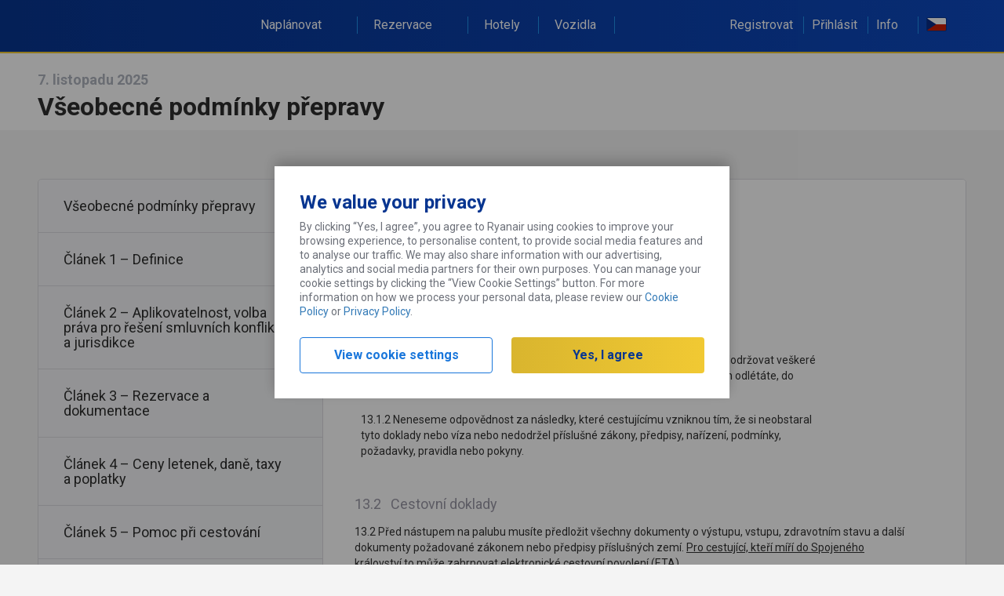

--- FILE ---
content_type: text/html;charset=utf-8
request_url: https://www.ryanair.com/cz/cs/uzitecne-informace/centrum-pomoci/ryanair-uk-vseobecne-podminky-prepravy/vseobecne-podminky-prepravy10
body_size: 7487
content:
<!doctype html>
<html class="no-js" ng-app="app" lang="cs">

<head>
    






  
  <meta http-equiv="X-UA-Compatible" content="IE=edge,chrome=1"/>
  <link rel="dns-prefetch" href="//api.ryanair.com"/>
  <meta charset="utf-8"/>
  <meta name="fragment" content="!"/>
  <meta name="viewport" content="width=device-width, initial-scale=1, user-scalable=no"/>
  <meta name="apple-mobile-web-app-capable" content="yes"/>
  <meta name="mobile-web-app-capable" content="yes"/>
  <meta name="apple-mobile-web-app-status-bar-style" content="black"/>
  <meta name="apple-itunes-app" content="app-id=504270602"/>
  <meta name="format-detection" content="telephone=no"/>

  <!-- theme-color is dark navy -->
  <meta name="theme-color" content="#062b75"/>
  <link rel="manifest" href="/etc/designs/ryanair/frontend/resources/aem/app-manifest.json"/>



    

    <script language="javascript">
        window.CHANGE_FLIGHT_ENABLED = true;
    
        window.CALENDAR_MONTH_TOGGLE_ENABLED = false;
    
        window.NEW_ACTIVE_TRIP_ENABLED = true;
    
        window.MODAL_DIALOG_ENABLED = true;
    
        window.LIVE_REFUND_ENABLED = true;
    </script>

    <script language="javascript">
        window.ENV = "PRODUCTION";
        window.SERVER_CFG_REZAPI = "\/api\/booking\/v4";
        window.SERVER_CFG_MSERV = "\/api";
        window.SERVER_CFG_AWS_BASE = "\/api";
        window.SERVER_CFG_CBASE = "\/api";
        window.SERVER_CFG_RAPI = "https:\/\/aggregator\u002Drooms.ryanair.com";
        window.SERVER_CFG_TRANSLATIONS = "";
        window.SERVER_CFG_IP_SVC = "\/\/ipinfo.io";
        window.SERVER_CFG_AIREAPI = "https:\/\/ota.ryanair.com\/flagg\/api\/v4";
        window.ROOMS_V2_FE = "https:\/\/rooms.ryanair.com";
        window.TRIP_PLANNER_FE = "https:\/\/d3qvym6v1dh6s0.cloudfront.net";
        window.SERVER_CFG_TUBASE = "https:\/\/services\u002Dapi.ryanair.com\/fltinf";
        window.EVENTS_FE = "https:\/\/tickets.ryanair.com";
        window.SERVER_CFG_CMPGAPI = "https:\/\/dev\u002Dservices\u002Dapi.ryanair.com\/cmpg\/v1";
        window.FEATURE_FLAGGING_KEY = "59e9fe36082f980b153a4e43";
        window.SERVER_CFG_CARTRAWLER = {"partnerName":"ryanair","partnerId":"643350","settings":{"version":"2.0","target":"Production","jsonURL":"//otageo.cartrawler.com/cartrawlerota/json"}};
        window.SERVER_CFG_ACC = {"id":"qv49l7bp"};
        window.FEATURE_FLAGGING = {"sign-up-homepage-overlay":false,"sso-enabled":true,"mandatory-seats-enabled":true,"digital-donation-ireland":false,"digital-donation-other":false,"mandatory-sign-in":true,"checkin-products-fasttrack":true,"checkin-products-bags":true,"checkin-products-insurance":true,"past-trips-enabled":true,"express-booking-enabled":false,"checkin-products-cabin-bag":false,"ryanair-holidays-search-widget":false,"master-pass-enabled":false,"change-seats-enabled":true,"checkin-products-priority-boarding":true,"plus-upgrade-card":false,"coras-event":true,"bags-promotion":false,"checkin-plus-upgrade-card":false,"show-survey-popup":false,"checkin-products-breakfast":true,"fare-finder-homepage-hide":false,"passenger-dob-validation-cultures":false,"family-plus-upgrade-card":false,"footer-email-subscription":false,"promotion-group-booking-popup":false,"erasmus-tab-enabled":true,"travel-credits-enabled":true,"only20kgbagavailable":true,"carbon-offset-donation-enabled":true,"checkin-family-plus-upgrade-card":false,"atp-family-plus-upgrade-card":false,"currency-converter":true,"disable-seats-pb-discount-popup":false,"disable-fasttrack-pb-discount-popup":true,"website-terms-checkbox-enabled":true,"atp-family-plus-upgrade-price-pp":false,"checkin-family-plus-upgrade-price-pp":false,"fare-select-family-plus-upgrade-price-pp":false,"mixed-fare-types":true,"insurance-bags-cross-sell-enabled":false,"nudge-message-enabled":true,"popup-message-enabled":true,"at-products-cabin-bag":false,"new-active-trip":true,"show-smart-block-banner":false,"show-smart-block-travel-credits-banner":false,"5kg-upgrade":false,"mixed-fare-nudge-message":false,"chatbot":false,"at-rooms-take-over":true,"pt-rooms-drawer-banner":true,"pt-rooms-smartblock-banner":true,"at-rooms-smartblock-banner":true,"pt-travel-credit-badges":true,"at-travel-credit-badges":true,"homepage-rooms-take-over":false,"20-percent-plus-discount-enabled":false,"pt-cabin-bags-policy-message":false,"rooms-tab-sash-tag":false,"rooms-tab-coach-mark":false,"predictive-text-search-disabled":false,"pt-carhire-rooms-leader-boards":true,"insurance-on-payment-page":true,"trip-planner-redirection":true,"promotion-banner-enabled":true,"open-seat-map-for-all-on-pt":false,"at-new-samsonite-url-enabled":true,"fare-selector-mixed-fare-message-visible":false,"homepage-top-navigation-visible":false,"family-plus-as-fare":true,"priority-boarding-page-checkin-enabled":true,"boarding-pass-upsell":true,"boarding-pass-upsell-fast-track":true,"boarding-pass-upsell-transfers":true,"open-rooms-search-on-new-tab":false,"inflight-meals-in-ci-flow":true,"pb-pop-up-in-checkin-seatmap":false,"at-post-booking-rooms-deal":false,"checkin-extras-product-cards-enabled":true,"checkin-extras-product-cards-without-image":false,"enable-paypal-checkin":true,"enable-notification-centre":false,"check-in-seats-images-design":true,"check-in-seats-icons-design":true,"enable-tc-in-header":false,"pb-seats-popup-sash-tag-enabled":false,"payment-captcha-enabled":false,"priority-boarding-and-cabin-bags-enabled":true,"post-checkin-car-hire-on-top-of-at":true,"inauth-enabled":true,"notification-bar-enabled-pt":false,"notification-bar-enabled-at":false,"hold-fare":false,"pt-scroll-queue-enabled":true,"open-seatmap-in-check-in":false,"hp-mobile-product-cards":false,"recommended-tab":false,"notification-centre-carhire-msg":true,"passengers-page-redirection":false,"cabin-bag-standalone-page-enabled":true,"trip-overview-redirection":false,"hp-logged-in-trip-section-enabled":false,"priority-boarding-and-cabin-bags-at":true,"priority-boarding-and-cabin-bags-pt":false,"lauda-cabin-bag-policy-same-as-ryanair":true,"price-promise-component-at":false,"display-more-info-dcc":false,"recommended-tab-default-selected":false,"open-seat-map-for-all-on-cabin-bag-page":true,"suggested-seats-enabled":true,"pb-seatmap-popup-enabled":false,"fast-track-seatmap-popup-enabled":true,"plus-fare-promotion":false,"paypal-billing-agreement-enabled":false,"price-breakdown-hide-total-price-enabled":true,"prm-pop-up-payment-page-enabled":false,"insurance-plus-on-payment-page-enabled":true,"ispcc-charity-enabled":false,"insurance-active-choice-payment-page":true,"display-insurance-page-in-checkin":true,"checkin-products-parking":true,"checkin-products-transfers":true,"car-rental-home-page-enabled":true,"car-rental-at-page-enabled":true,"at-leaderboard-enabled":true,"lauda-airport-checkin-message-enabled":false,"boarding-pass-ota-booking-banner-enabled":false,"boarding-pass-inflight-ad-banner-enabled":true,"boarding-pass-covid-docs-message-enabled":false,"boarding-pass-covid-docs-attached":true,"boarding-pass-base-href-not-externalised":false,"boarding-pass-with-verified-seal":true};
        window.HEADERS = {};
        window.FUSION_CONFIG = {"CardEnabled":false,"DrawerEnabled":false,"Origin":"https://gateway.fusion.com","Card":"https://gateway.fusion.com/Content/IFrames/Ryanair/cardIFrame.html","Drawer":"https://gateway.fusion.com/Content/IFrames/Ryanair/drawerIFrame.html"};
        window.CAR_HIRE_CONFIG = {"potentialTripMicrosite":false,"activeTripMicrosite":true,"potentialTripEnabled":true,"activeTripEnabled":true,"Origin":"https://car-hire.ryanair.com","Card":"https://car-hire.ryanair.com/smartblock?productType=rentals&environment=production","Drawer":"https://car-hire.ryanair.com/smartblock?productType=rentals&environment=production"};
        window.GROUND_TRANSFERS_CONFIG = {"potentialTripGroundTransfersEnabled":true,"potentialTripGroundTransfersMicrosite":false,"activeTripGroundTransfersMicrosite":false,"activeTripGroundTransfersEnabled":true,"Origin":"https://car-hire.ryanair.com","Card":"https://car-hire.ryanair.com/ryanair/smartblock?productType=transfers&environment=production","Drawer":"https://car-hire.ryanair.com/ryanair/smartblock?productType=transfers&environment=production"};
        window.CORAS_EVENTS = {"Origin":"https://ryr.coras.io","Card":"https://ryr.coras.io/#/card","Drawer":"https://ryr.coras.io/#/event"};
        window.RENTAL_CARS_CONFIG = {"Origin":"https://carhire.ryanair.com/","Card":"https://carhire.ryanair.com/in-path?productType=rentals&context=AT&serviceClass=regular&environment=external-dev","Drawer":""};
        window.PRIORITY_BOARDING = {"priorityBoardingEnabled":true,"boardingType":"onePaxOneLeg"};
        window.HOMEPAGE_TABS = {"hotels":"/content/ryanair/cz/cs/ryanair-rooms.tab-content.html","default":"/content/ryanair/cz/cs.tab-content.html"};
        window.HOTJAR_SETTINGS = {"hjid":"135144","hjsv":"6","enabled":false};
        window.NEW_RELIC_SETTINGS = {"trackingScriptPath":"/etc/designs/ryanair/frontend/resources/aem/scripts/newrelic.js","enabled":true};
        window.ADOBE_TARGET_SETTINGS = {"atScriptPath":"/etc/designs/ryanair/frontend/resources/aem/scripts/at.js","enabled":false};
        window.DTM_SETTINGS = {"enabled":false};
        window.CREDIT_CARD_IFRAME_URL = "https:\/\/pi.ryanairpi.com";
        window.CUSTOMER_FORMS = "https:\/\/onlineform.ryanair.com";
    </script>




<link rel="apple-touch-icon" sizes="57x57" href="/etc/designs/ryanair/favicon/apple-touch-icon-57x57.png"/>
<link rel="apple-touch-icon" sizes="60x60" href="/etc/designs/ryanair/favicon/apple-touch-icon-60x60.png"/>
<link rel="apple-touch-icon" sizes="72x72" href="/etc/designs/ryanair/favicon/apple-touch-icon-72x72.png"/>
<link rel="apple-touch-icon" sizes="76x76" href="/etc/designs/ryanair/favicon/apple-touch-icon-76x76.png"/>
<link rel="apple-touch-icon" sizes="114x114" href="/etc/designs/ryanair/favicon/apple-touch-icon-114x114.png"/>
<link rel="apple-touch-icon" sizes="120x120" href="/etc/designs/ryanair/favicon/apple-touch-icon-120x120.png"/>
<link rel="apple-touch-icon" sizes="144x144" href="/etc/designs/ryanair/favicon/apple-touch-icon-144x144.png"/>
<link rel="apple-touch-icon" sizes="152x152" href="/etc/designs/ryanair/favicon/apple-touch-icon-152x152.png"/>
<link rel="icon" type="image/png" href="/etc/designs/ryanair/favicon/favicon-32x32.png" sizes="32x32"/>
<link rel="icon" type="image/png" href="/etc/designs/ryanair/favicon/favicon-96x96.png" sizes="96x96"/>
<link rel="icon" type="image/png" href="/etc/designs/ryanair/favicon/favicon-16x16.png" sizes="16x16"/>
<link rel="shortcut icon" href="/etc/designs/ryanair/favicon/favicon.ico"/>
<meta name="msapplication-TileColor" content="#ffc40d"/>
<meta name="msapplication-TileImage" content="/etc/designs/ryanair/favicon/mstile-144x144.png"/>
<meta name="msapplication-config" content="/etc/designs/ryanair/favicon/browserconfig.xml"/>
<script type="application/ld+json">
    {
        "@context": "http://schema.org",
        "@type": "Organization",
        "url": "https://www.ryanair.com",
        "logo": "https://www.ryanair.com/etc/designs/ryanair/favicon/logo.png"
    }

</script>




<meta http-equiv="content-type" content="text/html; charset=UTF-8"/>
<meta name="keywords"/>
<meta name="description"/>


<base href="/cz/cs/" data-culture="cs-cz" data-market="cs-cz"/>

<title>Všeobecné podmínky přepravy</title>






<link rel="stylesheet" href="/etc/designs/ryanair/frontend/css/frontend-fdef648df5.css" type="text/css"/>
<!-- Application CSS -->


<script async defer type="text/javascript">
  if (window.DEVELOPMENT) {
    styleSheetUrl = '/css/app.css';
    boardingPassSheetUrl = '/css/boarding-pass.css';
  } else {
    styleSheetUrl = "/etc/designs/ryanair/frontend/css/app.css";
    boardingPassSheetUrl = "/etc/clientlibs/ryanair-boardingpass/boarding_pass_min.css";
  }
</script>




    
    
<link rel="stylesheet" href="/etc/clientlibs/ryanair/standard_min.70cdd27c0be9890a41a90431f7cacf58.css" type="text/css">






<link rel="stylesheet" type="text/css" href="/content/ctastylespage.ctastyles-compressed.css"/>

<style type="text/css">
    @media only screen and (max-width: 1200px) and (min-width: 768px) {
        section.contentsection {
            width: 100%;
        }
    }

    @media only screen and (max-width: 1200px) and (min-width: 992px) {
        section.contentsection {
            width: 100%;
        }
    }

    @media only screen and (min-width: 1200px) {
        section.contentsection {
            width: 100%;
            margin-right: auto;
            margin-left: auto;
        }
    }
</style>


<script>
  window.addEventListener('beforeinstallprompt', function(e) {
    // contains promise for result outcome, can be used for analytics
    window.beforeInstallPrompt = {
      shown: true,
      userChoice: e.userChoice
    }
  });
</script>


    <link rel="canonical" href="https://www.ryanair.com/cz/cs/uzitecne-informace/centrum-pomoci/ryanair-uk-vseobecne-podminky-prepravy/vseobecne-podminky-prepravy10"/>



</head>

<body ng-class="{'menu-open': phoneMenuActive}">
<style media="screen" type="text/css">
  .core-page-loader {
    position: fixed;
    width: 100vw;
    height: 100vh;
    background: #ffffff;
    z-index: 1000;
    top: 0;
    left: 0;
    pointer-events: none;
    transform: translateZ(0);
  }

  .core-page-loader .plane-spinner {
    margin: 15px auto 0;
  }
  .core-page-loader .plane-spinner::before {
    background: #ffffff;
  }
  .core-page-loader .plane-spinner::after {
    background: #ffffff;
  }

  .core-page-loader.splash .plane-spinner{
    margin: -35px 0px 0px -35px;
    position: absolute;
    top: 50%;
    left: 50%;
    transform: translate(-50%, -50%);
  }

  .spinner-plane {
    -webkit-transform: translateZ(0);
    -webkit-backface-visibility: hidden;
    transform: translateZ(0);
    backface-visibility: hidden;
    perspective: 1000;
    background: url('data:image/svg+xml;charset=utf-8,%3C%3Fxml%20version%3D%221.0%22%20encoding%3D%22utf-8%22%3F%3E%3C!--%20Generator%3A%20Adobe%20Illustrator%2018.1.0%2C%20SVG%20Export%20Plug-In%20.%20SVG%20Version%3A%206.00%20Build%200)%20%20--%3E%3Csvg%20version%3D%221.1%22%20id%3D%22Layer_1%22%20xmlns%3D%22http%3A%2F%2Fwww.w3.org%2F2000%2Fsvg%22%20xmlns%3Axlink%3D%22http%3A%2F%2Fwww.w3.org%2F1999%2Fxlink%22%20x%3D%220px%22%20y%3D%220px%22%20%20%20%20%20width%3D%2264px%22%20height%3D%2264px%22%20viewBox%3D%220%200%2064%2064%22%20enable-background%3D%22new%200%200%2064%2064%22%20xml%3Aspace%3D%22preserve%22%3E%3Cg%3E%20%20%20%20%3Cpath%20fill%3D%22%232091EB%22%20d%3D%22M36.5%2C38.2C36.4%2C38%2C36%2C37.9%2C35.8%2C38l-1.5%2C0.9C34%2C39%2C34%2C39.4%2C34.1%2C39.6l0.2%2C0.3c0.1%2C0.3%2C0.5%2C0.3%2C0.7%2C0.2%20%20%20%20%20%20%20%20l1.5-0.9c0.3-0.1%2C0.3-0.5%2C0.2-0.7L36.5%2C38.2z%22%2F%3E%20%20%20%20%3Cpath%20fill%3D%22%232091EB%22%20d%3D%22M27.6%2C22.4c-0.1-0.3-0.5-0.3-0.7-0.2L25.4%2C23c-0.3%2C0.1-0.3%2C0.5-0.2%2C0.7l0.2%2C0.3c0.1%2C0.3%2C0.5%2C0.3%2C0.7%2C0.2%20%20%20%20%20%20%20%20l1.5-0.9c0.3-0.1%2C0.3-0.5%2C0.2-0.7L27.6%2C22.4z%22%2F%3E%20%20%20%20%3Cpath%20fill%3D%22%232091EB%22%20d%3D%22M28.8%2C21.7c-0.1-0.3-0.5-0.3-0.7-0.2l-1.5%2C0.9c-0.3%2C0.1-0.3%2C0.5-0.2%2C0.7l0.2%2C0.3c0.1%2C0.3%2C0.5%2C0.3%2C0.7%2C0.2%20%20%20%20%20%20%20%20l1.5-0.9c0.3-0.1%2C0.3-0.5%2C0.2-0.7L28.8%2C21.7z%22%2F%3E%20%20%20%20%3Cpath%20fill%3D%22%232091EB%22%20d%3D%22M37.7%2C37.5c-0.1-0.3-0.5-0.3-0.7-0.2l-1.5%2C0.9c-0.3%2C0.1-0.3%2C0.5-0.2%2C0.7l0.2%2C0.3c0.1%2C0.3%2C0.5%2C0.3%2C0.7%2C0.2%20%20%20%20%20%20%20%20l1.5-0.9c0.3-0.1%2C0.3-0.5%2C0.2-0.7L37.7%2C37.5z%22%2F%3E%20%20%20%20%3Cpath%20fill%3D%22%23073590%22%20d%3D%22M19.3%2C36.1c0.4%2C0.7%2C0.1%2C1.5-0.5%2C1.9l-3.7%2C2.1c-0.7%2C0.4-1.5%2C0.1-1.9-0.5L7.9%2C33c-0.7-1-1-1%2C0.5-1.9l0%2C0%20%20%20%20%20%20%20%20c0.7-0.4%2C0.7-0.1%2C1.9%2C0.5L19.3%2C36.1z%22%2F%3E%20%20%20%20%3Cpath%20fill%3D%22%23073590%22%20d%3D%22M20.6%2C38.5c-0.4-0.7-1.2-0.9-1.9-0.5L15%2C40.1c-0.7%2C0.4-0.9%2C1.2-0.5%2C1.9l2.9%2C8c0.5%2C1.1%2C0.3%2C1.4%2C1.9%2C0.5l0%2C0%20%20%20%20%20%20%20%20c0.7-0.4%2C0.4-0.5%2C0.5-1.9L20.6%2C38.5z%22%2F%3E%20%20%20%20%3Cpath%20fill%3D%22%232091EB%22%20d%3D%22M39%2C17c0.4%2C0.7%2C0.1%2C1.5-0.5%2C1.9L34.8%2C21c-0.7%2C0.4-1.5%2C0.1-1.9-0.5l-0.7-1.2c-0.4-0.7-0.1-1.5%2C0.5-1.9%20%20%20%20%20%20%20%20l3.7-2.1c0.7-0.4%2C1.5-0.1%2C1.9%2C0.5L39%2C17z%22%2F%3E%20%20%20%20%3Cpath%20fill%3D%22%232091EB%22%20d%3D%22M47.9%2C32.8c0.4%2C0.7%2C0.1%2C1.5-0.5%2C1.9l-3.7%2C2.1c-0.7%2C0.4-1.5%2C0.1-1.9-0.5L41.1%2C35c-0.4-0.7-0.1-1.5%2C0.5-1.9%20%20%20%20%20%20%20%20l3.7-2.1c0.7-0.4%2C1.5-0.1%2C1.9%2C0.5L47.9%2C32.8z%22%2F%3E%20%20%20%20%3Cpath%20fill%3D%22%23073590%22%20d%3D%22M43.9%2C29.8l4.9-2.3c0.3-0.1%2C0.5-0.2%2C0.7-0.3c2.7-1.5%2C8.5-7.7%2C7-10.4s-9.8-0.9-12.5%2C0.6%20%20%20%20%20%20%20%20c-0.2%2C0.1-0.4%2C0.3-0.7%2C0.4l-4.5%2C3l-19-12.2C19%2C8%2C18.6%2C7.6%2C17.9%2C8l-2.4%2C1.4c-1.6%2C0.9-1.2%2C1.1-0.5%2C1.9l12.4%2C13.5l1.5%2C2.6l-2.3%2C1.5%20%20%20%20%20%20%20%20c-6.1%2C3.4-13.1%2C11-12.6%2C11.9c0.6%2C1%2C10.7-1.2%2C16.7-4.6l2.5-1.2l1.5%2C2.6l5.1%2C17.6c0.3%2C1%2C0.3%2C1.4%2C1.9%2C0.5l2.4-1.4%20%20%20%20%20%20%20%20c0.7-0.4%2C0.6-1%2C0.5-1.9L43.9%2C29.8z%22%2F%3E%3C%2Fg%3E%3C%2Fsvg%3E');
    background-size: 40px;
    background-repeat: no-repeat;
    position: relative;
    left: 40px;
    bottom: 30px;
    z-index: 999;
    transform: rotate(-16deg);
    height: 40px;
    width: 40px;
  }

  .plane-spinner {
    height: 70px;
    width: 70px;
    border-radius: 50px;
    background: linear-gradient(to top,#F1C933 10%,rgba(229,229,229,0) 90%);
    position: relative;
    animation: spin 990ms linear reverse infinite;
    -webkit-animation: spin 990ms linear reverse infinite;
  }

  .plane-spinner::before {
    -webkit-transform: translateZ(0);
    -webkit-backface-visibility: hidden;
    transform: translateZ(0);
    backface-visibility: hidden;
    perspective: 1000;
    content: '';
    background: #ffffff;
    display: block;
    width: 67px;
    height: 67px;
    border-radius: 100%;
    position: relative;
    top: 0;
    left: 4px;
  }
  .plane-spinner::after {
    -webkit-transform: translateZ(0);
    -webkit-backface-visibility: hidden;
    transform: translateZ(0);
    backface-visibility: hidden;
    perspective: 1000;
    content: '';
    background: #ffffff;
    display: block;
    position: absolute;
    right: 0;
    bottom: 0;
  }

  @-webkit-keyframes spin {
      0% {transform: rotate(0deg); }
      100% {transform: rotate(360deg); }
  }
  @keyframes spin {
      0% {transform: rotate(0deg); }
      100% {transform: rotate(360deg); }
  }
</style>

<div class="core-page-loader splash">
  <div class="plane-spinner">
    <div class="spinner-plane">
    </div>
  </div>
</div>

<script>
  (function() {
    var disablePlaneSpinner = function() {
      var fromTripOverviewDesktop = window.location.search.substr(1).indexOf('fromTripOverviewDesktop=true') !== -1;
      if (fromTripOverviewDesktop) {
        document.querySelector('.core-page-loader').classList.add('disable-spinner');
      }
    }
    
    disablePlaneSpinner();
  })()
</script>
<div class="FR">
    <toaster-container toaster-options="{'time-out': 3000}"></toaster-container>
    <global-header></global-header>
    <main ui-view="mainView" noanimation="true"></main>
    <cookie-pop-up></cookie-pop-up>
    <chat></chat>
    <footer ui-view="footerView" noanimation="true"></footer>
    <div class="overlay" ng-click="closePhoneMenu()"></div>
</div>
<phone-menu ng-if="mobile"></phone-menu>



<div ng-include="'/resources/sprite.symbol.svg'" style="display:none"></div>
<script type="text/ng-template" id="core-preloader.html">
<div class="core-preloader">
  <div class="plane-spinner">
    <div class="spinner-plane">
    </div>
  </div>
</div>
</script>







<script type="text/javascript" src="/etc/designs/ryanair/frontend/js/vendor-2073098506.js"></script>

<script src="/etc/designs/ryanair/frontend/vendor/angular-i18n/angular-locale_cs-cz.js"></script>
<script src="/etc/designs/ryanair/frontend/vendor/messageformat/locale/cs.js"></script>

<script type="text/javascript">
    angular.module("localizedurls", []).constant("URLS", {
        "_separator:farefinder": "to",
        "account": "account",
        "account.dashboard": "dashboard",
        "account.passengers": "passengers",
        "account.payment": "payment",
        "account.preference": "preference",
        "account.reviews": "reviews",
        "account.rewards": "rewards",
        "account.settings": "settings",
        "booking": "booking",
        "booking.active": "active",
        "booking.active.checkin": "checkin",
        "booking.active.checkin.boarding-pass": "boarding-pass",
        "booking.active.checkout": "checkout",
        "booking.active.itinerary": "itinerary",
        "booking.active.manage-trip.change-flight": "change-flight",
        "booking.active.manage-trip.change-name": "change-name",
        "booking.active.manage-trip.home": "home",
        "booking.active.manage-trip.special-assistance": "special-assistance",
        "booking.active.manage-trip.update-contact": "update-contact",
        "booking.active.seats": "seats",
        "booking.checkout": "checkout",
        "booking.checkout.contact": "contact",
        "booking.checkout.passengers": "passengers",
        "booking.checkout.payment": "payment",
        "booking.checkout.seats": "seats",
        "booking.extras": "extras",
        "booking.extras.bags": "bags",
        "booking.extras.car-rental": "car-rental",
        "booking.extras.equipment": "equipment",
        "booking.extras.equipment.baby": "baby",
        "booking.extras.equipment.music": "music",
        "booking.extras.equipment.sports": "sports",
        "booking.extras.insurance": "insurance",
        "booking.extras.parking": "parking",
        "booking.extras.seats": "seats",
        "booking.extras.transfers": "transfers",
        "booking.home": "home",
        "booking.home.business-plus-info": "business-plus-info",
        "check-in": "check-in",
        "deactive-account": "deactive-account",
        "emailchangeconfirm": "emailChangeConfirm",
        "extra​.farefinder.separator": "to",
        "farefinder": "fare-finder",
        "flight-info": "flight-info",
        "flight-info.number": "number",
        "flight-info.route": "route",
        "forgotpassword": "forgotpassword",
        "header.markets": "markets",
        "header.plan-trip": "plan-trip",
        "header.useful-links": "useful-links",
        "lock-account": "lock-account",
        "login": "login",
        "mytrips": "mytrips",
        "mytrips.saved": "saved",
        "mytrips.summary": "summary",
        "mytrips.upcoming": "upcoming",
        "paypal": "paypal",
        "reactivate": "reactivate",
        "reactivate-account-succeed": "reactivate-account-succeed",
        "register": "register",
        "resetpassword": "reset",
        "resetsuccess": "resetsuccess",
        "timetable": "timetable",
        "unlock-info": "unlock",
        "verifyemail": "verifyemail",
        "vouchers": "gift-vouchers",
        "vouchers.home": "buy-now"
    });
</script>

<script type="text/javascript" src="/etc/designs/ryanair/frontend/js/frontend-6fb8f31263.js"></script>


    <script type="text/javascript">
        angular.module('app.config')
            .config(function (AEMConfigProvider) {
                AEMConfigProvider.config.staticFilePrefix = '/etc/designs/ryanair/frontend';
                AEMConfigProvider.config.translatedPartialFilePrefix = '/etc/designs/ryanair/frontend/partials';
                AEMConfigProvider.config.overrideBookingUrl = '/content/ryanair/cz/cs.html';
                AEMConfigProvider.config.farefinderDestinationsUrl = '/cz/cs.farefinder.json';
                AEMConfigProvider.config.farefinderConfigUrl = '/cz/cs.farefinder-config.json';
                AEMConfigProvider.config.marketsUrl = '/content/ryanair.markets.json';
                AEMConfigProvider.config.footerUrl = '/cz/cs.footer.json';
                AEMConfigProvider.config.headerLinksUrl = '/cz/cs.headerlinks.json';
                AEMConfigProvider.config.headerEnclosedLinksUrl = '/cz/cs.headerenclosedlinks.json';
                AEMConfigProvider.config.compileDebugInfoEnabled = false;
                AEMConfigProvider.config.potentialTripFlightSelectBanners = '';
                AEMConfigProvider.config.promoCodeBannerPathPattern = '';
                AEMConfigProvider.config.changeflightConfigUrl = '/cz/cs.changeflight-config.json';
                AEMConfigProvider.config.yourTripDestinationImagesUrl = '/content/ryanair.tripdestination.{iata}.json';
                AEMConfigProvider.config.fareFinderBanner = '';
                AEMConfigProvider.config.vouchersConfigUrl = '/cz/cs.vouchers.json';
                AEMConfigProvider.config.chatConfigUrl = '/cz/cs.chat-config.json';
                AEMConfigProvider.config.carHireConfigUrl = '/content/ryanair.car-hire-config.json';
                AEMConfigProvider.config.potentialTripPage = '/cz/cs.potential-trip.{tripType}.{fareType}.json';
                AEMConfigProvider.config.activeTripPage = '/cz/cs.active-trip.{tripType}.{fareType}.{bucketValue}.json';
                AEMConfigProvider.config.corasEventConfigUrl = '/content/ryanair.coras-event.json';
                AEMConfigProvider.config.erasmusTabConfigUrl = '/content/ryanair.erasmus-tab-config.json';
                AEMConfigProvider.config.atGutterBannerConfigUrl = '/cz/cs.at-gutter-banner-config.{tripType}.json';
                AEMConfigProvider.config.insuranceConfigUrl = '/cz/cs.insurance-config.json';
                AEMConfigProvider.config.nudgeMessageUrl = '/cz/cs.nudgemessage.json';
                AEMConfigProvider.config.travelUpdatesConfigUrl = '/cz/cs.travel-updates.json';
                AEMConfigProvider.config.travelUpdatesArticleUrl = '/cz/cs.travel-updates.{articleName}.json';
                AEMConfigProvider.config.popupMessageUrl = '/cz/cs.popupmessage.json';
                AEMConfigProvider.config.roomsSmartBlockBannerConfigUrl = '/cz/cs.smartBlock.json';
                AEMConfigProvider.config.roomsDrawerBannerConfigUrl = '/cz/cs.potentialTripDrawer.json';
                AEMConfigProvider.config.roomsTakeoverPopupConfigUrl = '/cz/cs.activeTripTakover.json';
                AEMConfigProvider.config.promotionBannerUrl = '/cz/cs.personalizationbanners.json';
                AEMConfigProvider.config.secondaryHeaderLinksUrl = '/cz/cs.homepage-secondary-nav.json';
                AEMConfigProvider.config.checkinExtrasConfigUrl = '/cz/cs.checkin-extras-config.json';
                AEMConfigProvider.config.notificationBarConfigUrl = '/cz/cs.notification-bar-config.json';
                AEMConfigProvider.config.hpMobileProductCardsConfigUrl = '/cz/cs.hp-mobile-product-cards.json';
                AEMConfigProvider.config.bookingFlowCardsConfigUrl = '/cz/cs.booking-flow-cards-config.json';
            });
    </script>

    <script type="text/javascript">
        angular.module('app.config')
            .config(function (AEMConfigProvider) {
                AEMConfigProvider.config.boardingPassWebUrl = '/cz/cs/boarding-pass.web.html';
                AEMConfigProvider.config.boardingPassPDF = '/cz/cs/boarding-pass.pdf';
            });
    </script>









<script>
  if (window.DEVELOPMENT) {
    WebFontConfig = {
      google: {
        families: ['Roboto:400,700:latin,greek,greek-ext,latin-ext,cyrillic']
      },
      custom: {
        families: ['Bebas Neue'],
        urls: ['/resources/css/fonts.css']
      }
    };
  } else {
    WebFontConfig = {
      google: {
        families: ['Roboto:400,700:latin,greek,greek-ext,latin-ext,cyrillic']
      },
      custom: {
        families: ['Bebas Neue'],
        urls: ["/etc/designs/ryanair/frontend/resources/css/fonts.css"]
      }
    };
  }

  (function(d) {
    var wf = d.createElement('script'), s = d.scripts[0];
    wf.src = 'https://ajax.googleapis.com/ajax/libs/webfont/1.5.18/webfont.js';
    s.parentNode.insertBefore(wf, s);
  })(document);
</script>




    
    
<script src="/etc/clientlibs/ryanair/standard_min.87b8207bad16d3835764010bf34c55f2.js"></script>












</body>
</html>


--- FILE ---
content_type: text/html;charset=utf-8
request_url: https://www.ryanair.com/cz/cs/uzitecne-informace/centrum-pomoci/ryanair-uk-vseobecne-podminky-prepravy/vseobecne-podminky-prepravy10.main.html
body_size: 4420
content:
<div class="print-view">
    <div class="termsandconditionspage basepage genericpage page basicpage"><div class="termsandconditionspageheader">
    <section class="header">
    <div class="header-wrapper container">
        <div class="header-titles">
            <h3>7. listopadu 2025</h3>
            <h1>Všeobecné podmínky přepravy</h1>
            
        </div>
    </div>
</section>

</div>
</div>



    <section class="contentsection">
        <div class="container">
            <div ng-controller="aemLoadPageAction">
    <div oc-lazy-load="lazyLoadPageActionsBundles">
        <ul class="page-actions">
            <li>
                <div print-element=".print-view">
                    <core-icon class="icon" icon-id="glyphs.print"></core-icon>
                    
                </div>
            </li>
        </ul>
    </div>
</div>

            <div class="termsandconditions-container termsandconditionssectionselected">
                <div class="termsandconditions-menu">
    <ul class="termsandconditions-menu-list">
        <li class="termsandconditions-submenu-item">
    <div class="termsandconditions-submenu-item-header">
        <a ng-href="/cz/cs/uzitecne-informace/centrum-pomoci/ryanair-uk-vseobecne-podminky-prepravy">
            <h3>
                <span class="termsandconditions-article-menu-number">
                    Všeobecné podmínky přepravy
                </span>
                <span class="termstitlecontent">
                    
                </span>
            </h3>
        </a>
    </div>
</li>

        
            <li class="termsandconditions-submenu-item">
                <a ng-href="/cz/cs/uzitecne-informace/centrum-pomoci/ryanair-uk-vseobecne-podminky-prepravy/vseobecne-podminky-prepravy">
                    <div class="termsandconditions-submenu-item-header">
                        <h3>
                            <span class="termsandconditions-article-menu-number">
                                
                                Článek 1 – Definice
                            </span>
                            
                            <span class="termstitlecontent"></span>
                        </h3>
                        
                    </div>
                </a>
            </li>
            
        
            <li class="termsandconditions-submenu-item">
                <a ng-href="/cz/cs/uzitecne-informace/centrum-pomoci/ryanair-uk-vseobecne-podminky-prepravy/vseobecne-podminky-prepravy0">
                    <div class="termsandconditions-submenu-item-header">
                        <h3>
                            <span class="termsandconditions-article-menu-number">
                                
                                Článek 2 – Aplikovatelnost, volba práva pro řešení smluvních konfliktů a jurisdikce
                            </span>
                            
                            <span class="termstitlecontent"></span>
                        </h3>
                        
                    </div>
                </a>
            </li>
            
        
            <li class="termsandconditions-submenu-item">
                <a ng-href="/cz/cs/uzitecne-informace/centrum-pomoci/ryanair-uk-vseobecne-podminky-prepravy/vesobecne-podminky-prepravy">
                    <div class="termsandconditions-submenu-item-header">
                        <h3>
                            <span class="termsandconditions-article-menu-number">
                                
                                Článek 3 – Rezervace a dokumentace
                            </span>
                            
                            <span class="termstitlecontent"></span>
                        </h3>
                        
                    </div>
                </a>
            </li>
            
        
            <li class="termsandconditions-submenu-item">
                <a ng-href="/cz/cs/uzitecne-informace/centrum-pomoci/ryanair-uk-vseobecne-podminky-prepravy/vseobecne-podminky-prepravy1">
                    <div class="termsandconditions-submenu-item-header">
                        <h3>
                            <span class="termsandconditions-article-menu-number">
                                
                                Článek 4 – Ceny letenek, daně, taxy a poplatky
                            </span>
                            
                            <span class="termstitlecontent"></span>
                        </h3>
                        
                    </div>
                </a>
            </li>
            
        
            <li class="termsandconditions-submenu-item">
                <a ng-href="/cz/cs/uzitecne-informace/centrum-pomoci/ryanair-uk-vseobecne-podminky-prepravy/vseobecne-podminky-prepravy2">
                    <div class="termsandconditions-submenu-item-header">
                        <h3>
                            <span class="termsandconditions-article-menu-number">
                                
                                Článek 5 – Pomoc při cestování
                            </span>
                            
                            <span class="termstitlecontent"></span>
                        </h3>
                        
                    </div>
                </a>
            </li>
            
        
            <li class="termsandconditions-submenu-item">
                <a ng-href="/cz/cs/uzitecne-informace/centrum-pomoci/ryanair-uk-vseobecne-podminky-prepravy/vseobecne-podminky-prepravy3">
                    <div class="termsandconditions-submenu-item-header">
                        <h3>
                            <span class="termsandconditions-article-menu-number">
                                
                                Článek 6 – Odbavení, nástup na palubu a přidělování sedadel
                            </span>
                            
                            <span class="termstitlecontent"></span>
                        </h3>
                        
                    </div>
                </a>
            </li>
            
        
            <li class="termsandconditions-submenu-item">
                <a ng-href="/cz/cs/uzitecne-informace/centrum-pomoci/ryanair-uk-vseobecne-podminky-prepravy/vseobecne-podminky-prepravy4">
                    <div class="termsandconditions-submenu-item-header">
                        <h3>
                            <span class="termsandconditions-article-menu-number">
                                
                                Článek 7 – Odmítnutí přepravy
                            </span>
                            
                            <span class="termstitlecontent"></span>
                        </h3>
                        
                    </div>
                </a>
            </li>
            
        
            <li class="termsandconditions-submenu-item">
                <a ng-href="/cz/cs/uzitecne-informace/centrum-pomoci/ryanair-uk-vseobecne-podminky-prepravy/vseobecne-podminky-prepravy5">
                    <div class="termsandconditions-submenu-item-header">
                        <h3>
                            <span class="termsandconditions-article-menu-number">
                                
                                Článek 8 – Zavazadla a zakázané předměty
                            </span>
                            
                            <span class="termstitlecontent"></span>
                        </h3>
                        
                    </div>
                </a>
            </li>
            
        
            <li class="termsandconditions-submenu-item">
                <a ng-href="/cz/cs/uzitecne-informace/centrum-pomoci/ryanair-uk-vseobecne-podminky-prepravy/vseobecne-podminky-prepravy6">
                    <div class="termsandconditions-submenu-item-header">
                        <h3>
                            <span class="termsandconditions-article-menu-number">
                                
                                Článek 9 – Letové řády, zrušené, zpožděné a odkloněné lety
                            </span>
                            
                            <span class="termstitlecontent"></span>
                        </h3>
                        
                    </div>
                </a>
            </li>
            
        
            <li class="termsandconditions-submenu-item">
                <a ng-href="/cz/cs/uzitecne-informace/centrum-pomoci/ryanair-uk-vseobecne-podminky-prepravy/vseobecne-podminky-prepravy7">
                    <div class="termsandconditions-submenu-item-header">
                        <h3>
                            <span class="termsandconditions-article-menu-number">
                                
                                Článek 10 – Refundace
                            </span>
                            
                            <span class="termstitlecontent"></span>
                        </h3>
                        
                    </div>
                </a>
            </li>
            
        
            <li class="termsandconditions-submenu-item">
                <a ng-href="/cz/cs/uzitecne-informace/centrum-pomoci/ryanair-uk-vseobecne-podminky-prepravy/vseobecne-podminky-prepravy8">
                    <div class="termsandconditions-submenu-item-header">
                        <h3>
                            <span class="termsandconditions-article-menu-number">
                                
                                Článek 11 – Chování na palubě letadla
                            </span>
                            
                            <span class="termstitlecontent"></span>
                        </h3>
                        
                    </div>
                </a>
            </li>
            
        
            <li class="termsandconditions-submenu-item">
                <a ng-href="/cz/cs/uzitecne-informace/centrum-pomoci/ryanair-uk-vseobecne-podminky-prepravy/vseobecne-podminky-prepravy9">
                    <div class="termsandconditions-submenu-item-header">
                        <h3>
                            <span class="termsandconditions-article-menu-number">
                                
                                Článek 12 – Doplňkové služby
                            </span>
                            
                            <span class="termstitlecontent"></span>
                        </h3>
                        
                    </div>
                </a>
            </li>
            
        
            
            <li class="termsandconditions-submenu-item active">
                <div class="termsandconditions-submenu-item-header">
                    <h3>
                        <span class="termsandconditions-article-menu-number">
                            
                            Článek 13 – Administrativní formality
                        </span>
                        
                        <span class="termstitlecontent"></span>
                    </h3>
                    
                </div>
                <ul>
                    
                        <li>
                            <div data-tncsectionselector="section-article-termsandconditionsse">
                                <span class="termsandconditions-article-section-menu-number">
                                    
                                    13.1
                                </span>
                                <span>
                                    
                                    Obecné
                                </span>
                            </div>
                        </li>
                    
                        <li>
                            <div data-tncsectionselector="section-article-termsandconditionsse_2127609986">
                                <span class="termsandconditions-article-section-menu-number">
                                    
                                    13.2
                                </span>
                                <span>
                                    
                                    Cestovní doklady
                                </span>
                            </div>
                        </li>
                    
                        <li>
                            <div data-tncsectionselector="section-article-termsandconditionsse_1458812930">
                                <span class="termsandconditions-article-section-menu-number">
                                    
                                    13.3
                                </span>
                                <span>
                                    
                                    Zamítnutí vstupu
                                </span>
                            </div>
                        </li>
                    
                        <li>
                            <div data-tncsectionselector="section-article-termsandconditionsse_1284245212">
                                <span class="termsandconditions-article-section-menu-number">
                                    
                                    13.4
                                </span>
                                <span>
                                    
                                    Odpovědnost cestujících za pokuty, dluhy, náklady atd.
                                </span>
                            </div>
                        </li>
                    
                        <li>
                            <div data-tncsectionselector="section-article-termsandconditionsse_1216771864">
                                <span class="termsandconditions-article-section-menu-number">
                                    
                                    13.5
                                </span>
                                <span>
                                    
                                    Celní kontrola
                                </span>
                            </div>
                        </li>
                    
                        <li>
                            <div data-tncsectionselector="section-article-termsandconditionsse_392684853">
                                <span class="termsandconditions-article-section-menu-number">
                                    
                                    13.6
                                </span>
                                <span>
                                    
                                    Bezpečnostní kontrola
                                </span>
                            </div>
                        </li>
                    
                        <li>
                            <div data-tncsectionselector="section-article-termsandconditionsse_2090109595">
                                <span class="termsandconditions-article-section-menu-number">
                                    
                                    13.7
                                </span>
                                <span>
                                    
                                    Podvod
                                </span>
                            </div>
                        </li>
                    
                </ul>
            </li>
        
            <li class="termsandconditions-submenu-item">
                <a ng-href="/cz/cs/uzitecne-informace/centrum-pomoci/ryanair-uk-vseobecne-podminky-prepravy/vseobecne-podminky-prepravy11">
                    <div class="termsandconditions-submenu-item-header">
                        <h3>
                            <span class="termsandconditions-article-menu-number">
                                
                                Článek 14 – Odpovědnost za škodu
                            </span>
                            
                            <span class="termstitlecontent"></span>
                        </h3>
                        
                    </div>
                </a>
            </li>
            
        
            <li class="termsandconditions-submenu-item">
                <a ng-href="/cz/cs/uzitecne-informace/centrum-pomoci/ryanair-uk-vseobecne-podminky-prepravy/vseobecne-podminky-prepravy12">
                    <div class="termsandconditions-submenu-item-header">
                        <h3>
                            <span class="termsandconditions-article-menu-number">
                                
                                Článek 15  - Postup při uplatnění nároků
                            </span>
                            
                            <span class="termstitlecontent"></span>
                        </h3>
                        
                    </div>
                </a>
            </li>
            
        
            <li class="termsandconditions-submenu-item">
                <a ng-href="/cz/cs/uzitecne-informace/centrum-pomoci/ryanair-uk-vseobecne-podminky-prepravy/vseobecne-podminky-prepravy13">
                    <div class="termsandconditions-submenu-item-header">
                        <h3>
                            <span class="termsandconditions-article-menu-number">
                                
                                Článek 16 – Předpisy přepravce
                            </span>
                            
                            <span class="termstitlecontent"></span>
                        </h3>
                        
                    </div>
                </a>
            </li>
            
        
            <li class="termsandconditions-submenu-item">
                <a ng-href="/cz/cs/uzitecne-informace/centrum-pomoci/ryanair-uk-vseobecne-podminky-prepravy/vseobecne-podminky-prepravy14">
                    <div class="termsandconditions-submenu-item-header">
                        <h3>
                            <span class="termsandconditions-article-menu-number">
                                
                                Článek 17 – „Point-to-point“ letecká společnost
                            </span>
                            
                            <span class="termstitlecontent"></span>
                        </h3>
                        
                    </div>
                </a>
            </li>
            
        
            <li class="termsandconditions-submenu-item">
                <a ng-href="/cz/cs/uzitecne-informace/centrum-pomoci/ryanair-uk-vseobecne-podminky-prepravy/vseobecne-podminky-prepravy15">
                    <div class="termsandconditions-submenu-item-header">
                        <h3>
                            <span class="termsandconditions-article-menu-number">
                                
                                Článek 18 – Transakce v hotovosti / kreditní kartou / debetní kartou
                            </span>
                            
                            <span class="termstitlecontent"></span>
                        </h3>
                        
                    </div>
                </a>
            </li>
            
        
            <li class="termsandconditions-submenu-item">
                <a ng-href="/cz/cs/uzitecne-informace/centrum-pomoci/ryanair-uk-vseobecne-podminky-prepravy/vseobecne-podminky-prepravy16">
                    <div class="termsandconditions-submenu-item-header">
                        <h3>
                            <span class="termsandconditions-article-menu-number">
                                
                                Článek 19 – Výklad
                            </span>
                            
                            <span class="termstitlecontent"></span>
                        </h3>
                        
                    </div>
                </a>
            </li>
            
        
            <li class="termsandconditions-submenu-item">
                <a ng-href="/cz/cs/uzitecne-informace/centrum-pomoci/ryanair-uk-vseobecne-podminky-prepravy/vseobecne-podminky-prepravy17">
                    <div class="termsandconditions-submenu-item-header">
                        <h3>
                            <span class="termsandconditions-article-menu-number">
                                
                                Předpisy konkrétních oblastí
                            </span>
                            
                            <span class="termstitlecontent"></span>
                        </h3>
                        
                    </div>
                </a>
            </li>
            
        
            <li class="termsandconditions-submenu-item">
                <a ng-href="/cz/cs/uzitecne-informace/centrum-pomoci/ryanair-uk-vseobecne-podminky-prepravy/vseobecne-podminky-prepravy18">
                    <div class="termsandconditions-submenu-item-header">
                        <h3>
                            <span class="termsandconditions-article-menu-number">
                                
                                Poplatky
                            </span>
                            
                            <span class="termstitlecontent"></span>
                        </h3>
                        
                    </div>
                </a>
            </li>
            
        
    </ul>
</div>

                <div class="termsandconditions-content-articles">
                    <div class="airline-tnc">
    <ul>
        
            <li><a ng-href="/cz/cs/uzitecne-informace/centrum-pomoci/podminky">Ryanair DAC</a></li>
        
    
        
            <li class="selected"><a ng-href="/cz/cs/uzitecne-informace/centrum-pomoci/ryanair-uk-vseobecne-podminky-prepravy">Ryanair UK</a></li>
        
    </ul>
</div>
                    <div class="termsandconditions-content-articles" data-tncsectionscroller="">
    <article class="termsandconditions-article nothidden article-article">
    <header>
        <h1>
            <span class="termsandconditions-article-number">
                
                    Článek 13 – Administrativní formality
            </span>
            
            
        </h1>
    </header>
    <div class="termsandconditionssection parbase section"><section id="section-article-termsandconditionsse" class="termsandconditions-content-article-section">
    <header>
        <h1>
            <span class="termsandconditions-article-section-number">
                
                
                    13.1
            </span>
            
            Obecné
            <div class="termsandconditions-link-opener">
                <svg viewBox="0 0 32 32">
                    <path d="M10.419,0L5.611,4.823L16.762,16L5.611,27.177L10.419,32l15.969-16L10.419,0z"></path>
                </svg>
            </div>
        </h1>
    </header>
    <div class="termsandconditions-article-section-content">
        <div class="text parbase section">
<table border="0" cellspacing="0" cellpadding="0" width="602">
<tbody><tr><td width="602" colspan="3" valign="bottom"><p>13.1.1 Jste povinni obstarat si veškeré potřebné cestovní doklady a víza a dodržovat veškeré zákony, předpisy, nařízení, podmínky a cestovní požadavky zemí, ze kterých odlétáte, do kterých letíte nebo v nichž přestupujete.</p>
<p><span style="background-color: transparent;">13.1.2 Neneseme odpovědnost za následky, které cestujícímu vzniknou tím, že si neobstaral tyto doklady nebo víza nebo nedodržel příslušné zákony, předpisy, nařízení, podmínky, požadavky, pravidla nebo pokyny.</span></p>
</td>
</tr></tbody></table>

</div>

    </div>
</section></div>
<div class="termsandconditionssection parbase section"><section id="section-article-termsandconditionsse_2127609986" class="termsandconditions-content-article-section">
    <header>
        <h1>
            <span class="termsandconditions-article-section-number">
                
                
                    13.2
            </span>
            
            Cestovní doklady
            <div class="termsandconditions-link-opener">
                <svg viewBox="0 0 32 32">
                    <path d="M10.419,0L5.611,4.823L16.762,16L5.611,27.177L10.419,32l15.969-16L10.419,0z"></path>
                </svg>
            </div>
        </h1>
    </header>
    <div class="termsandconditions-article-section-content">
        <div class="text parbase section">
<p>13.2 Před nástupem na palubu musíte předložit všechny dokumenty o výstupu, vstupu, zdravotním stavu a další dokumenty požadované zákonem nebo předpisy příslušných zemí. <u>Pro cestující, kteří míří do Spojeného království to může zahrnovat elektronické cestovní povolení (ETA).</u></p>
<p>Musíte nám také povolit, abychom pořídili a uchovávali kopie těchto dokumentů. Můžeme vás odmítnout přepravit, pokud:</p>
<ul>
<li>nemáte požadované cestovní dokumenty;</li>
<li>nesplňujete naše předpisy týkající se cestovních dokumentů; nebo</li>
<li>se vaše dokumenty zdají neplatné.</li>
</ul>
<p> </p>

</div>


    </div>
</section></div>
<div class="termsandconditionssection parbase section"><section id="section-article-termsandconditionsse_1458812930" class="termsandconditions-content-article-section">
    <header>
        <h1>
            <span class="termsandconditions-article-section-number">
                
                
                    13.3
            </span>
            
            Zamítnutí vstupu
            <div class="termsandconditions-link-opener">
                <svg viewBox="0 0 32 32">
                    <path d="M10.419,0L5.611,4.823L16.762,16L5.611,27.177L10.419,32l15.969-16L10.419,0z"></path>
                </svg>
            </div>
        </h1>
    </header>
    <div class="termsandconditions-article-section-content">
        <div class="text parbase section">
<p>Pokud vám imigrační úřad dané země nepovolí vstup do země, musíte zaplatit případnou pokutu nebo přiměřenou část pokuty podle rozhodnutí společnosti Ryanair, kterou nám vláda nebo imigrační úřad dané země uloží. Musíte také uhradit náklady na přepravu zpět do místa, odkud jste přiletěli, nebo kamkoliv jinam. </p>
<p>Nevrátíme vám peníze za žádné lety, které jste v důsledku zamítnutí vstupu nemohli absolvovat. Pokud za vás uhradíme jakékoli náklady, budeme je účtovat na kreditní nebo debetní kartu, kterou jste použili k provedení rezervace.</p>

</div>

    </div>
</section></div>
<div class="termsandconditionssection parbase section"><section id="section-article-termsandconditionsse_1284245212" class="termsandconditions-content-article-section">
    <header>
        <h1>
            <span class="termsandconditions-article-section-number">
                
                
                    13.4
            </span>
            
            Odpovědnost cestujících za pokuty, dluhy, náklady atd.
            <div class="termsandconditions-link-opener">
                <svg viewBox="0 0 32 32">
                    <path d="M10.419,0L5.611,4.823L16.762,16L5.611,27.177L10.419,32l15.969-16L10.419,0z"></path>
                </svg>
            </div>
        </h1>
    </header>
    <div class="termsandconditions-article-section-content">
        <div class="text parbase section">
<p>Pokud budeme muset uhradit jakoukoli pokutu, penále nebo jinou částku v důsledku toho, že jste nedodrželi zákony, předpisy, nařízení, podmínky nebo jiné požadavky země, nebo pokud existují vámi neuhrazené platby splatné za předchozí let nebo (služby související s letem) z důvodu odepření, zamítnutí nebo přeúčtování platby, musíte nám částku uhradit, když vás o to požádáme. Jakoukoli částku, kterou jste nám zaplatili za lety, které jste nevyužili nebo dosud nevyužili, nebo hodnotu dárkové poukázky, kreditní poukázky atd., kterou pro vás máme, můžeme použít na úhradu částky, kterou nám dlužíte.  Veškeré částky, které nám dlužíte, včetně těch, které vyplývají z administrativních chyb, můžeme také strhnout z kreditní nebo debetní karty, kterou jste použili k provedení rezervace.</p>

</div>

    </div>
</section></div>
<div class="termsandconditionssection parbase section"><section id="section-article-termsandconditionsse_1216771864" class="termsandconditions-content-article-section">
    <header>
        <h1>
            <span class="termsandconditions-article-section-number">
                
                
                    13.5
            </span>
            
            Celní kontrola
            <div class="termsandconditions-link-opener">
                <svg viewBox="0 0 32 32">
                    <path d="M10.419,0L5.611,4.823L16.762,16L5.611,27.177L10.419,32l15.969-16L10.419,0z"></path>
                </svg>
            </div>
        </h1>
    </header>
    <div class="termsandconditions-article-section-content">
        <div class="text parbase section">
<table border="0" cellspacing="0" cellpadding="0" width="602">
<tbody><tr><td width="602" valign="bottom"><p>Je-li to potřeba, musíte se zúčastnit prohlídky svého zavazadla pracovníky celního úřadu nebo jiných vládních či letištních orgánů. Neneseme odpovědnost za žádnou ztrátu nebo škody, ke kterým dojde v průběhu takové prohlídky nebo v důsledku vašeho nedodržení tohoto požadavku.</p>
</td>
</tr></tbody></table>

</div>

    </div>
</section></div>
<div class="termsandconditionssection parbase section"><section id="section-article-termsandconditionsse_392684853" class="termsandconditions-content-article-section">
    <header>
        <h1>
            <span class="termsandconditions-article-section-number">
                
                
                    13.6
            </span>
            
            Bezpečnostní kontrola
            <div class="termsandconditions-link-opener">
                <svg viewBox="0 0 32 32">
                    <path d="M10.419,0L5.611,4.823L16.762,16L5.611,27.177L10.419,32l15.969-16L10.419,0z"></path>
                </svg>
            </div>
        </h1>
    </header>
    <div class="termsandconditions-article-section-content">
        <div class="text parbase section">
<p>Musíte se podrobit jakékoli bezpečnostní prohlídce provedené oprávněnými zástupci vládních či letištních orgánů nebo naší společnosti.<br />
</p>

</div>

    </div>
</section></div>
<div class="termsandconditionssection parbase section"><section id="section-article-termsandconditionsse_2090109595" class="termsandconditions-content-article-section">
    <header>
        <h1>
            <span class="termsandconditions-article-section-number">
                
                
                    13.7
            </span>
            
            Podvod
            <div class="termsandconditions-link-opener">
                <svg viewBox="0 0 32 32">
                    <path d="M10.419,0L5.611,4.823L16.762,16L5.611,27.177L10.419,32l15.969-16L10.419,0z"></path>
                </svg>
            </div>
        </h1>
    </header>
    <div class="termsandconditions-article-section-content">
        <div class="text parbase section">
<p><b>13.7.1 </b>Platby musí schválit majitel karty uvedený v rezervaci.  Pokud budeme mít podezření, že jste vy nebo majitel karty zapojeni do podvodných aktivit v souvislosti s jakýmikoli platbami skupině Ryanair Group, máme právo vyžadovat nový způsob platby, abychom ověřili legitimitu platby za váš let. Aktivita se považuje za podvodnou, pokud je provedena s cílem podvést nás za účelem zajištění nečestného nebo nezákonného zisku nebo s cílem připravit nás o naše zákonné právo na platbu.</p>
<p>Takové podezření bude založeno na následujících důvodech:</p>
<p> </p>
<ul>
<li>Nemůžete na letišti předložit kartu použitou při rezervaci, pokud vás o to požádá oprávněný pracovník odbavení v případě, kdy náš software na odhalování podvodných operací vyhodnotil vaši rezervaci jako podezřelou.</li>
<li>Nemůžete poskytnout kontaktní údaje majitele karty, abychom mohli provést bezpečnostní ověření po telefonu nebo na letišti v případě, kdy náš software na odhalování podvodných operací vyhodnotil vaši rezervaci jako podezřelou.</li>
<li>Majitel karty tvrdí, že je platba podvodná, neboť ji neschválil.</li>
<li>Vy, nebo majitel karty, jste byli v minulosti zapojeni do jakýchkoli podvodných aktivit v souvislosti s jakoukoli platbou skupině Ryanair Group.</li>
<li>Jakékoli informace poskytnuté při provádění rezervace jsou nesprávné, nedostatečné, nekonzistentní a náš software na odhalování podvodných operací vyhodnotil vaši rezervaci jako podezřelou.</li>
</ul>
<p><b>13.7.2 </b>Výše uvedené podezření/domněnky jsou vyvratitelné.</p>
<p><b>13.7.3</b> Pokud máme důvodné podezření, že jste podvedli nebo se pokusili podvést skupinu Ryanair Group, můžeme odmítnout přepravit vás nebo vaše zavazadlo (nebo obojí) v souladu s bodem 7.</p>
<p><b>13.7.4 </b>V souladu s novými regulačními požadavky EU s cílem omezit podvody a zvýšit bezpečnost vašich online platebních transakcí budete muset od 1. ledna 2021 při platbě uvést doplňující autorizační údaje, aby byla vaše online platba schválena (tzv. silné ověření klienta – Strong Customer Authentication). Chcete-li získat více informací, kontaktujte banku, která vydala vaši kartu. </p>

</div>

    </div>
</section></div>

</article>
</div>

                </div>
            </div>
        </div>
    </section>
</div>
<script dyn-partial-ready type="application/json">
    {
        "tmpl": "termsandconditionsarticlepage",
        "seo": {
            "title": "Všeobecné podmínky přepravy",
            "description": ""
        },
        "dtm": {
            "pageName": "uzitecne-informace: centrum-pomoci: ryanair-uk-vseobecne-podminky-prepravy: vseobecne-podminky-prepravy10",
            "templateName": "termsandconditionsarticlepage"
        }
    }
</script>



--- FILE ---
content_type: text/html;charset=utf-8
request_url: https://www.ryanair.com/cz/cs/uzitecne-informace/centrum-pomoci/ryanair-uk-vseobecne-podminky-prepravy/vseobecne-podminky-prepravy10.body-footer.html
body_size: -69
content:
<div><global-footer show-banner="true" show-links="true" show-navigation="true" show-corporate="true" show-server-id="true"></global-footer></div>

--- FILE ---
content_type: text/plain;charset=UTF-8
request_url: https://prod.accdab.net/beacon/gt?c=H8vMXucSmFwiEIeCj_lT2POK5IY
body_size: -119
content:
tmkNJj-ouIA5d1A3o89vfN862XIEK30MG5scwP0

--- FILE ---
content_type: application/javascript
request_url: https://www.cdn-net.com/et.js
body_size: 98
content:
try { _cc.et('ODJiN2FmYmYtZjQzOS00NDBjLTkyNDktNzNiMDE2NDFhOTZmOjE3Njg0ODQ1NzkwOTc'); } catch(e) {}

--- FILE ---
content_type: application/javascript
request_url: https://six.cdn-net.com/6.js?namespace=advc
body_size: 948
content:
window['advc']._cc.six('[base64].LEjuMgs8wAN243V-rZBgBiMT7DJOb40EJK9jKfKQLUAzGL5tTmaBX2T3ZTnrnHQRdUa-OQM7zAh243Vt74F-HDRdq3pdZZlVee02Pe-fLUVmCLE1WWadWWTsMjrmgi0Ge0joJE5vnlpi4WMz6od7HWVaryo.[base64]');

--- FILE ---
content_type: application/javascript
request_url: https://www.ryanair.com/etc/designs/ryanair/frontend/vendor/messageformat/locale/cs.js
body_size: -51
content:
MessageFormat.locale.cs = function (n) {
  if (n == 1) {
    return 'one';
  }
  if (n == 2 || n == 3 || n == 4) {
    return 'few';
  }
  return 'other';
};
